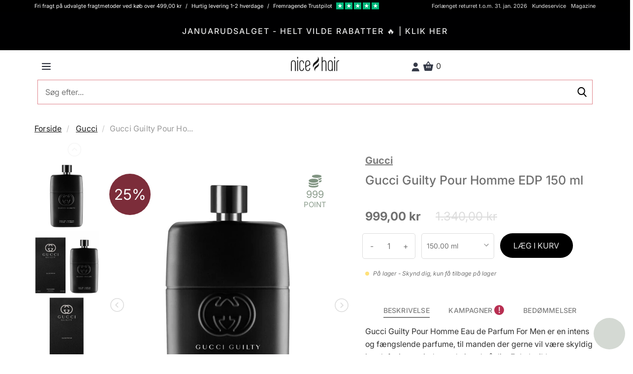

--- FILE ---
content_type: text/html; charset=UTF-8
request_url: https://nicehair.dk/catalog/product/_ajax-get-product-recommendations?type=purchasedWith&product_id=87582&location=Product+Details+Page
body_size: 1910
content:
<h3 class="text-center">Andre købte også</h3> <div class="product-list" data-gmp-list-name="Untracked list"> <div class="productrow"> <div class="row"> <div class="slider-container"> <section class="recommendations-slider slider"> <div class="routine-option"> <div class="col-xs-6 col-sm-4 col-md-4 col-lg-3 product" data-scarabitem="74684" data-product_id="74684" data-product_type="simple" data-product_price="99" data-product_name="D:fi Matte Clay 150 gr." data-product_section="" data-product_brand="D:fi" data-currency_code="DKK" data-google_category="" > <div class="product-list-data hide-banners" data-product_id="74684" data-product_type="simple" data-product_price="99" data-product_name="D:fi Matte Clay 150 gr." data-product_section="" data-product_brand="D:fi" data-currency_code="DKK" data-google_category=""> <div class="inner-product "> <div class="product-image"> <a href="https://nicehair.dk/dfi-matte-clay-150-gr.html" alt="D:fi Matte Clay 150 gr." title="D:fi Matte Clay 150 gr."> <div class="new-listing-badge black"> Black </div> </a> <a class="go-to-product-details" href="https://nicehair.dk/dfi-matte-clay-150-gr.html" title="D:fi Matte Clay 150 gr." class="product-image" data-product_url="https://nicehair.dk/dfi-matte-clay-150-gr.html"> <img class="lazy" data-src="//distcdn.nicehair.dk/products/74684/thumbnails/dfi-matte-clay-150-gr-1.jpg" alt="D:fi Matte Clay 150 gr." title="D:fi Matte Clay 150 gr." > </a> </div> <span class="product-name"> <a class="go-to-product-details" href="https://nicehair.dk/dfi-matte-clay-150-gr.html" title="D:fi Matte Clay 150 gr." data-product_url="https://nicehair.dk/dfi-matte-clay-150-gr.html">D:fi Matte Clay 150 gr.</a> </span> <div class="reviews"> </div> <div class="price-box"> <div class="price-type-container"> </div> <div class="special-price discount-from-msrp"> <span class="price-including-tax"> <span class="price"> 99,00 kr </span> </span> </div> <div class="old-price"> <span class="price">325,00 kr</span> </div> </div> <div class="actions add-to-cart-wrap" data-product_id="74684" data-product_type="simple" data-product_price="99" data-product_name="D:fi Matte Clay 150 gr." data-product_section="" data-product_brand="D:fi" data-currency_code="DKK" data-google_category=""> <button type="button" title="LÆG I KURV" class="add-to-cart-list-btn add-to-cart product-simple btn primary small full-width"> LÆG I KURV </button> </div> </div> </div> </div> </div> <div class="routine-option"> <div class="col-xs-6 col-sm-4 col-md-4 col-lg-3 product" data-scarabitem="100233" data-product_id="100233" data-product_type="simple" data-product_price="129.95" data-product_name="IdHAIR Black Xclusive Hemp Wax 100 ml" data-product_section="" data-product_brand="IdHAIR" data-currency_code="DKK" data-google_category="" > <div class="product-list-data hide-banners" data-product_id="100233" data-product_type="simple" data-product_price="129.95" data-product_name="IdHAIR Black Xclusive Hemp Wax 100 ml" data-product_section="" data-product_brand="IdHAIR" data-currency_code="DKK" data-google_category=""> <div class="inner-product "> <div class="product-image"> <a href="https://nicehair.dk/idhair-black-xclusive-hemp-wax-100-mln.html" alt="IdHAIR Black Xclusive Hemp Wax 100 ml" title="IdHAIR Black Xclusive Hemp Wax 100 ml"> <div class="new-listing-badge black"> Black </div> </a> <a class="go-to-product-details" href="https://nicehair.dk/idhair-black-xclusive-hemp-wax-100-mln.html" title="IdHAIR Black Xclusive Hemp Wax 100 ml" class="product-image" data-product_url="https://nicehair.dk/idhair-black-xclusive-hemp-wax-100-mln.html"> <img class="lazy" data-src="//distcdn.nicehair.dk/products/100233/thumbnails/idhair-black-xclusive-hemp-wax-100-ml-1655193069.jpg" alt="IdHAIR Black Xclusive Hemp Wax 100 ml" title="IdHAIR Black Xclusive Hemp Wax 100 ml" > </a> </div> <span class="product-name"> <a class="go-to-product-details" href="https://nicehair.dk/idhair-black-xclusive-hemp-wax-100-mln.html" title="IdHAIR Black Xclusive Hemp Wax 100 ml" data-product_url="https://nicehair.dk/idhair-black-xclusive-hemp-wax-100-mln.html">IdHAIR Black Xclusive Hemp Wax 100 ml</a> </span> <div class="reviews"> </div> <div class="price-box"> <div class="price-type-container"> </div> <div class="special-price discount-from-msrp"> <span class="price-including-tax"> <span class="price"> 129,95 kr </span> </span> </div> <div class="old-price"> <span class="price">179,00 kr</span> </div> </div> <div class="actions add-to-cart-wrap" data-product_id="100233" data-product_type="simple" data-product_price="129.95" data-product_name="IdHAIR Black Xclusive Hemp Wax 100 ml" data-product_section="" data-product_brand="IdHAIR" data-currency_code="DKK" data-google_category=""> <button type="button" title="LÆG I KURV" class="add-to-cart-list-btn add-to-cart product-simple btn primary small full-width"> LÆG I KURV </button> </div> </div> </div> </div> </div> <div class="routine-option"> <div class="col-xs-6 col-sm-4 col-md-4 col-lg-3 product" data-scarabitem="92809" data-product_id="92809" data-product_type="simple" data-product_price="119" data-product_name="American Crew Daily Moisturizing Conditioner 250 ml" data-product_section="" data-product_brand="American Crew" data-currency_code="DKK" data-google_category="" > <div class="product-list-data hide-banners" data-product_id="92809" data-product_type="simple" data-product_price="119" data-product_name="American Crew Daily Moisturizing Conditioner 250 ml" data-product_section="" data-product_brand="American Crew" data-currency_code="DKK" data-google_category=""> <div class="inner-product "> <div class="product-image"> <a href="https://nicehair.dk/american-crew-daily-moisturizing-conditioner-250-mln.html" alt="American Crew Daily Moisturizing Conditioner 250 ml" title="American Crew Daily Moisturizing Conditioner 250 ml"> <div class="new-listing-badge black"> Black </div> </a> <a class="go-to-product-details" href="https://nicehair.dk/american-crew-daily-moisturizing-conditioner-250-mln.html" title="American Crew Daily Moisturizing Conditioner 250 ml" class="product-image" data-product_url="https://nicehair.dk/american-crew-daily-moisturizing-conditioner-250-mln.html"> <img class="lazy" data-src="//distcdn.nicehair.dk/products/92809/thumbnails/american-crew-daily-moisturizing-conditioner-250-ml-1621336796.jpg" alt="American Crew Daily Moisturizing Conditioner 250 ml" title="American Crew Daily Moisturizing Conditioner 250 ml" > </a> </div> <span class="product-name"> <a class="go-to-product-details" href="https://nicehair.dk/american-crew-daily-moisturizing-conditioner-250-mln.html" title="American Crew Daily Moisturizing Conditioner 250 ml" data-product_url="https://nicehair.dk/american-crew-daily-moisturizing-conditioner-250-mln.html">American Crew Daily Moisturizing Conditioner 250 ml</a> </span> <div class="reviews"> </div> <div class="price-box"> <div class="price-type-container"> </div> <div class="special-price discount-from-msrp"> <span class="price-including-tax"> <span class="price"> 119,00 kr </span> </span> </div> <div class="old-price"> <span class="price">200,00 kr</span> </div> </div> <div class="actions add-to-cart-wrap" data-product_id="92809" data-product_type="simple" data-product_price="119" data-product_name="American Crew Daily Moisturizing Conditioner 250 ml" data-product_section="" data-product_brand="American Crew" data-currency_code="DKK" data-google_category=""> <button type="button" title="LÆG I KURV" class="add-to-cart-list-btn add-to-cart product-simple btn primary small full-width"> LÆG I KURV </button> </div> </div> </div> </div> </div> <div class="routine-option"> <div class="col-xs-6 col-sm-4 col-md-4 col-lg-3 product" data-scarabitem="87854" data-product_id="87854" data-product_type="simple" data-product_price="321" data-product_name="Kérastase Genesis Cure Serum Anti-Chute Fortifiant Scalp Serum 90 ml" data-product_section="" data-product_brand="Kérastase" data-currency_code="DKK" data-google_category="" > <div class="product-list-data hide-banners" data-product_id="87854" data-product_type="simple" data-product_price="321" data-product_name="Kérastase Genesis Cure Serum Anti-Chute Fortifiant Scalp Serum 90 ml" data-product_section="" data-product_brand="Kérastase" data-currency_code="DKK" data-google_category=""> <div class="inner-product "> <div class="product-image"> <a href="https://nicehair.dk/kerastase-genesis-cure-serum-anti-chute-fortifiant-90-ml.html" alt="Kérastase Genesis Cure Serum Anti-Chute Fortifiant Scalp Serum 90 ml" title="Kérastase Genesis Cure Serum Anti-Chute Fortifiant Scalp Serum 90 ml"> <div class="new-listing-badge black"> Black </div> </a> <a class="go-to-product-details" href="https://nicehair.dk/kerastase-genesis-cure-serum-anti-chute-fortifiant-90-ml.html" title="Kérastase Genesis Cure Serum Anti-Chute Fortifiant Scalp Serum 90 ml" class="product-image" data-product_url="https://nicehair.dk/kerastase-genesis-cure-serum-anti-chute-fortifiant-90-ml.html"> <img class="lazy" data-src="//distcdn.nicehair.dk/products/87854/thumbnails/kerastase-genesis-cure-serum-anti-chute-fortifiant-scalp-serum-90-ml-1754551884.webp" alt="Kérastase Genesis Cure Serum Anti-Chute Fortifiant Scalp Serum 90 ml" title="Kérastase Genesis Cure Serum Anti-Chute Fortifiant Scalp Serum 90 ml" > </a> </div> <span class="product-name"> <a class="go-to-product-details" href="https://nicehair.dk/kerastase-genesis-cure-serum-anti-chute-fortifiant-90-ml.html" title="Kérastase Genesis Cure Serum Anti-Chute Fortifiant Scalp Serum 90 ml" data-product_url="https://nicehair.dk/kerastase-genesis-cure-serum-anti-chute-fortifiant-90-ml.html">Kérastase Genesis Cure Serum Anti-Chute Fortifiant Scalp Serum 90 ml</a> </span> <div class="reviews"> </div> <div class="price-box"> <div class="price-type-container"> </div> <div class="special-price discount-from-msrp"> <span class="price-including-tax"> <span class="price"> 321,00 kr </span> </span> </div> <div class="old-price"> <span class="price">470,00 kr</span> </div> </div> <div class="actions add-to-cart-wrap" data-product_id="87854" data-product_type="simple" data-product_price="321" data-product_name="Kérastase Genesis Cure Serum Anti-Chute Fortifiant Scalp Serum 90 ml" data-product_section="" data-product_brand="Kérastase" data-currency_code="DKK" data-google_category=""> <button type="button" title="LÆG I KURV" class="add-to-cart-list-btn add-to-cart product-simple btn primary small full-width"> LÆG I KURV </button> </div> </div> </div> </div> </div> <div class="routine-option"> <div class="col-xs-6 col-sm-4 col-md-4 col-lg-3 product" data-scarabitem="97774" data-product_id="97774" data-product_type="simple" data-product_price="499" data-product_name="NICMA Styling Auto Twist Curler" data-product_section="" data-product_brand="NICMA Styling" data-currency_code="DKK" data-google_category="" > <div class="product-list-data hide-banners" data-product_id="97774" data-product_type="simple" data-product_price="499" data-product_name="NICMA Styling Auto Twist Curler" data-product_section="" data-product_brand="NICMA Styling" data-currency_code="DKK" data-google_category=""> <div class="inner-product "> <div class="product-image"> <a href="https://nicehair.dk/nicma-styling-professional-auto-twist-curlern.html" alt="NICMA Styling Auto Twist Curler" title="NICMA Styling Auto Twist Curler"> <div class="new-listing-badge black"> Black </div> </a> <a class="go-to-product-details" href="https://nicehair.dk/nicma-styling-professional-auto-twist-curlern.html" title="NICMA Styling Auto Twist Curler" class="product-image" data-product_url="https://nicehair.dk/nicma-styling-professional-auto-twist-curlern.html"> <img class="lazy" data-src="//distcdn.nicehair.dk/products/97774/thumbnails/nicma-styling-auto-twist-curler-1738319905.webp" alt="NICMA Styling Auto Twist Curler" title="NICMA Styling Auto Twist Curler" > </a> </div> <span class="product-name"> <a class="go-to-product-details" href="https://nicehair.dk/nicma-styling-professional-auto-twist-curlern.html" title="NICMA Styling Auto Twist Curler" data-product_url="https://nicehair.dk/nicma-styling-professional-auto-twist-curlern.html">NICMA Styling Auto Twist Curler</a> </span> <div class="reviews"> </div> <div class="price-box"> <div class="price-type-container"> </div> <div class="special-price discount-from-msrp"> <span class="price-including-tax"> <span class="price"> 499,00 kr </span> </span> </div> <div class="old-price"> <span class="price">699,00 kr</span> </div> </div> <div class="actions add-to-cart-wrap" data-product_id="97774" data-product_type="simple" data-product_price="499" data-product_name="NICMA Styling Auto Twist Curler" data-product_section="" data-product_brand="NICMA Styling" data-currency_code="DKK" data-google_category=""> <button type="button" title="LÆG I KURV" class="add-to-cart-list-btn add-to-cart product-simple btn primary small full-width"> LÆG I KURV </button> </div> </div> </div> </div> </div> <div class="routine-option"> <div class="col-xs-6 col-sm-4 col-md-4 col-lg-3 product" data-scarabitem="105114" data-product_id="105114" data-product_type="simple" data-product_price="299" data-product_name="Kérastase Nutritive 8H Magic Night Serum 90 ml" data-product_section="" data-product_brand="Kérastase" data-currency_code="DKK" data-google_category="" > <div class="product-list-data hide-banners" data-product_id="105114" data-product_type="simple" data-product_price="299" data-product_name="Kérastase Nutritive 8H Magic Night Serum 90 ml" data-product_section="" data-product_brand="Kérastase" data-currency_code="DKK" data-google_category=""> <div class="inner-product "> <div class="product-image"> <a href="https://nicehair.dk/K-rastase-Nutritive-8H-Overnight-Serum-90-ml.html" alt="Kérastase Nutritive 8H Magic Night Serum 90 ml" title="Kérastase Nutritive 8H Magic Night Serum 90 ml"> <div class="new-listing-badge black"> Black </div> </a> <a class="go-to-product-details" href="https://nicehair.dk/K-rastase-Nutritive-8H-Overnight-Serum-90-ml.html" title="Kérastase Nutritive 8H Magic Night Serum 90 ml" class="product-image" data-product_url="https://nicehair.dk/K-rastase-Nutritive-8H-Overnight-Serum-90-ml.html"> <img class="lazy" data-src="//distcdn.nicehair.dk/products/105114/thumbnails/kerastase-nutritive-8h-magic-night-serum-90-ml-1713964366.webp" alt="Kérastase Nutritive 8H Magic Night Serum 90 ml" title="Kérastase Nutritive 8H Magic Night Serum 90 ml" > </a> </div> <span class="product-name"> <a class="go-to-product-details" href="https://nicehair.dk/K-rastase-Nutritive-8H-Overnight-Serum-90-ml.html" title="Kérastase Nutritive 8H Magic Night Serum 90 ml" data-product_url="https://nicehair.dk/K-rastase-Nutritive-8H-Overnight-Serum-90-ml.html">Kérastase Nutritive 8H Magic Night Serum 90 ml</a> </span> <div class="reviews"> </div> <div class="price-box"> <div class="price-type-container"> </div> <div class="special-price discount-from-msrp"> <span class="price-including-tax"> <span class="price"> 299,00 kr </span> </span> </div> <div class="old-price"> <span class="price">455,00 kr</span> </div> </div> <div class="actions add-to-cart-wrap" data-product_id="105114" data-product_type="simple" data-product_price="299" data-product_name="Kérastase Nutritive 8H Magic Night Serum 90 ml" data-product_section="" data-product_brand="Kérastase" data-currency_code="DKK" data-google_category=""> <button type="button" title="LÆG I KURV" class="add-to-cart-list-btn add-to-cart product-simple btn primary small full-width"> LÆG I KURV </button> </div> </div> </div> </div> </div> <div class="routine-option"> <div class="col-xs-6 col-sm-4 col-md-4 col-lg-3 product" data-scarabitem="75422" data-product_id="75422" data-product_type="simple" data-product_price="149" data-product_name="Olaplex NO.4 Bond Maintenance Shampoo 250 ml" data-product_section="" data-product_brand="Olaplex" data-currency_code="DKK" data-google_category="" > <div class="product-list-data hide-banners" data-product_id="75422" data-product_type="simple" data-product_price="149" data-product_name="Olaplex NO.4 Bond Maintenance Shampoo 250 ml" data-product_section="" data-product_brand="Olaplex" data-currency_code="DKK" data-google_category=""> <div class="inner-product "> <div class="product-image"> <a href="https://nicehair.dk/-olaplex-bond-maintenance-shampoo-no4-250-ml.html" alt="Olaplex NO.4 Bond Maintenance Shampoo 250 ml" title="Olaplex NO.4 Bond Maintenance Shampoo 250 ml"> <div class="new-listing-badge black"> Black </div> </a> <a class="go-to-product-details" href="https://nicehair.dk/-olaplex-bond-maintenance-shampoo-no4-250-ml.html" title="Olaplex NO.4 Bond Maintenance Shampoo 250 ml" class="product-image" data-product_url="https://nicehair.dk/-olaplex-bond-maintenance-shampoo-no4-250-ml.html"> <img class="lazy" data-src="//distcdn.nicehair.dk/products/75422/thumbnails/olaplex-no4-bond-maintenance-shampoo-250-ml-1677221254.webp" alt="Olaplex NO.4 Bond Maintenance Shampoo 250 ml" title="Olaplex NO.4 Bond Maintenance Shampoo 250 ml" > </a> </div> <span class="product-name"> <a class="go-to-product-details" href="https://nicehair.dk/-olaplex-bond-maintenance-shampoo-no4-250-ml.html" title="Olaplex NO.4 Bond Maintenance Shampoo 250 ml" data-product_url="https://nicehair.dk/-olaplex-bond-maintenance-shampoo-no4-250-ml.html">Olaplex NO.4 Bond Maintenance Shampoo 250 ml</a> </span> <div class="reviews"> </div> <div class="price-box"> <div class="price-type-container"> </div> <div class="special-price discount-from-msrp"> <span class="price-including-tax"> <span class="price"> 149,00 kr </span> </span> </div> <div class="old-price"> <span class="price">259,00 kr</span> </div> </div> <div class="actions add-to-cart-wrap" data-product_id="75422" data-product_type="simple" data-product_price="149" data-product_name="Olaplex NO.4 Bond Maintenance Shampoo 250 ml" data-product_section="" data-product_brand="Olaplex" data-currency_code="DKK" data-google_category=""> <button type="button" title="LÆG I KURV" class="add-to-cart-list-btn add-to-cart product-simple btn primary small full-width"> LÆG I KURV </button> </div> </div> </div> </div> </div> <div class="routine-option"> <div class="col-xs-6 col-sm-4 col-md-4 col-lg-3 product" data-scarabitem="114623" data-product_id="114623" data-product_type="simple" data-product_price="224.96" data-product_name="Nilens Jord Hydra Glow Magic Tint Release SPF 15 - 50 ml" data-product_section="" data-product_brand="Nilens Jord" data-currency_code="DKK" data-google_category="" > <div class="product-list-data hide-banners" data-product_id="114623" data-product_type="simple" data-product_price="224.96" data-product_name="Nilens Jord Hydra Glow Magic Tint Release SPF 15 - 50 ml" data-product_section="" data-product_brand="Nilens Jord" data-currency_code="DKK" data-google_category=""> <div class="inner-product "> <div class="product-image"> <a href="https://nicehair.dk/nilens-jord-hydra-glow-magic-tint-release-spf-15---50-ml.html" alt="Nilens Jord Hydra Glow Magic Tint Release SPF 15 - 50 ml" title="Nilens Jord Hydra Glow Magic Tint Release SPF 15 - 50 ml"> <div class="new-listing-badge black"> Black </div> </a> <a class="go-to-product-details" href="https://nicehair.dk/nilens-jord-hydra-glow-magic-tint-release-spf-15---50-ml.html" title="Nilens Jord Hydra Glow Magic Tint Release SPF 15 - 50 ml" class="product-image" data-product_url="https://nicehair.dk/nilens-jord-hydra-glow-magic-tint-release-spf-15---50-ml.html"> <img class="lazy" data-src="//distcdn.nicehair.dk/products/114623/thumbnails/nilens-jord-hydra-glow-magic-tint-release-spf-15-50-ml-1728367603.webp" alt="Nilens Jord Hydra Glow Magic Tint Release SPF 15 - 50 ml" title="Nilens Jord Hydra Glow Magic Tint Release SPF 15 - 50 ml" > </a> </div> <span class="product-name"> <a class="go-to-product-details" href="https://nicehair.dk/nilens-jord-hydra-glow-magic-tint-release-spf-15---50-ml.html" title="Nilens Jord Hydra Glow Magic Tint Release SPF 15 - 50 ml" data-product_url="https://nicehair.dk/nilens-jord-hydra-glow-magic-tint-release-spf-15---50-ml.html">Nilens Jord Hydra Glow Magic Tint Release SPF 15 - 50 ml</a> </span> <div class="reviews"> </div> <div class="price-box"> <div class="price-type-container"> </div> <div class="special-price discount-from-msrp"> <span class="price-including-tax"> <span class="price"> 224,96 kr </span> </span> </div> <div class="old-price"> <span class="price">249,95 kr</span> </div> </div> <div class="actions add-to-cart-wrap" data-product_id="114623" data-product_type="simple" data-product_price="224.96" data-product_name="Nilens Jord Hydra Glow Magic Tint Release SPF 15 - 50 ml" data-product_section="" data-product_brand="Nilens Jord" data-currency_code="DKK" data-google_category=""> <button type="button" title="LÆG I KURV" class="add-to-cart-list-btn add-to-cart product-simple btn primary small full-width"> LÆG I KURV </button> </div> </div> </div> </div> </div> </section> </div> </div> </div> </div> 

--- FILE ---
content_type: text/html; charset=UTF-8
request_url: https://nicehair.dk/csrf/_ajax-get-token
body_size: -51
content:
4606dc4932f40b7cdf43478bdec05045

--- FILE ---
content_type: image/svg+xml
request_url: https://distcdn.nicehair.dk/img/new_icons/arrow.svg
body_size: 356
content:
<?xml version="1.0" encoding="UTF-8"?>
<svg id="Nye" xmlns="http://www.w3.org/2000/svg" viewBox="0 0 600 600">
  <defs>
    <style>
      .cls-1 {
        fill: #dcdcdc;
      }
    </style>
  </defs>
  <g id="Path_324" data-name="Path 324">
    <path class="cls-1" d="m464.65,306.29l-269.68,269.68c-11.48,11.48-30.09,11.48-41.57,0-11.48-11.48-11.48-30.09,0-41.57l228.11-228.11L153.39,78.19c-11.48-11.48-11.48-30.09,0-41.57,11.48-11.48,30.09-11.48,41.57,0l269.68,269.68Z"/>
  </g>
</svg>